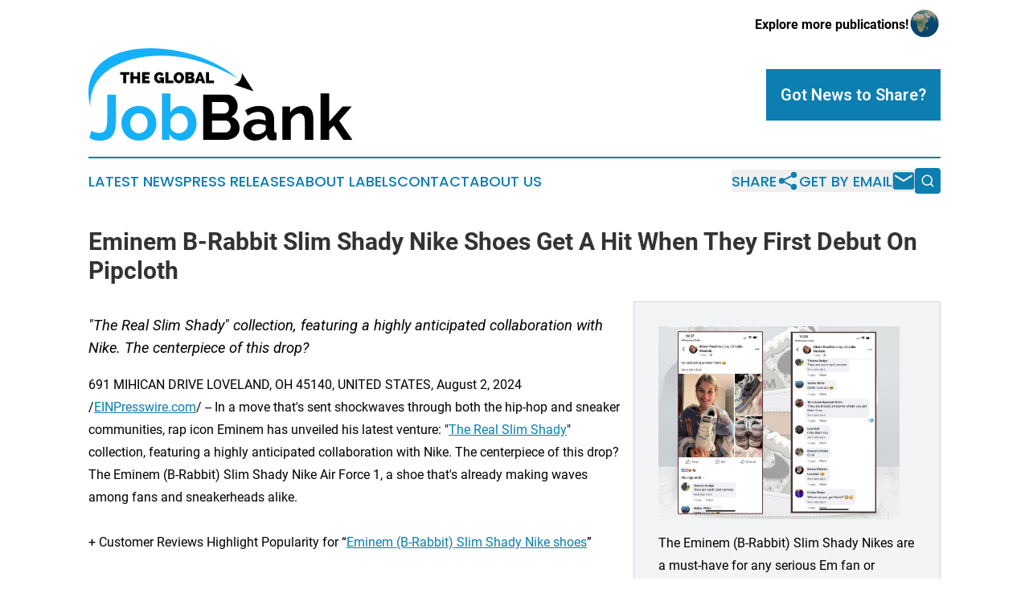

--- FILE ---
content_type: text/html;charset=utf-8
request_url: https://www.theglobaljobsbank.com/article/732437163-eminem-b-rabbit-slim-shady-nike-shoes-get-a-hit-when-they-first-debut-on-pipcloth
body_size: 7180
content:
<!DOCTYPE html>
<html lang="en">
<head>
  <title>Eminem B-Rabbit Slim Shady Nike Shoes Get A Hit When They First Debut On Pipcloth | The Global Jobs Bank</title>
  <meta charset="utf-8">
  <meta name="viewport" content="width=device-width, initial-scale=1">
    <meta name="description" content="The Global Jobs Bank is an online news publication focusing on human resources in the World: Your best source on jobs and human resources news from the world">
    <link rel="icon" href="https://cdn.newsmatics.com/agp/sites/theglobaljobsbank-favicon-1.png" type="image/png">
  <meta name="csrf-token" content="tlj7w7Co8rxVkVFAAbAqTSm9XQwzB4TMZO47cMwXo38=">
  <meta name="csrf-param" content="authenticity_token">
  <link href="/css/styles.min.css?v6eb3bc323562751890e3a74b24e16ad07f30b1f7" rel="stylesheet" data-turbo-track="reload">
  <link rel="stylesheet" href="/plugins/vanilla-cookieconsent/cookieconsent.css?v6eb3bc323562751890e3a74b24e16ad07f30b1f7">
  
<style type="text/css">
    :root {
        --color-primary-background: rgba(12, 126, 176, 0.2);
        --color-primary: #0c7eb0;
        --color-secondary: #000000;
    }
</style>

  <script type="importmap">
    {
      "imports": {
          "adController": "/js/controllers/adController.js?v6eb3bc323562751890e3a74b24e16ad07f30b1f7",
          "alertDialog": "/js/controllers/alertDialog.js?v6eb3bc323562751890e3a74b24e16ad07f30b1f7",
          "articleListController": "/js/controllers/articleListController.js?v6eb3bc323562751890e3a74b24e16ad07f30b1f7",
          "dialog": "/js/controllers/dialog.js?v6eb3bc323562751890e3a74b24e16ad07f30b1f7",
          "flashMessage": "/js/controllers/flashMessage.js?v6eb3bc323562751890e3a74b24e16ad07f30b1f7",
          "gptAdController": "/js/controllers/gptAdController.js?v6eb3bc323562751890e3a74b24e16ad07f30b1f7",
          "hamburgerController": "/js/controllers/hamburgerController.js?v6eb3bc323562751890e3a74b24e16ad07f30b1f7",
          "labelsDescription": "/js/controllers/labelsDescription.js?v6eb3bc323562751890e3a74b24e16ad07f30b1f7",
          "searchController": "/js/controllers/searchController.js?v6eb3bc323562751890e3a74b24e16ad07f30b1f7",
          "videoController": "/js/controllers/videoController.js?v6eb3bc323562751890e3a74b24e16ad07f30b1f7",
          "navigationController": "/js/controllers/navigationController.js?v6eb3bc323562751890e3a74b24e16ad07f30b1f7"          
      }
    }
  </script>
  <script>
      (function(w,d,s,l,i){w[l]=w[l]||[];w[l].push({'gtm.start':
      new Date().getTime(),event:'gtm.js'});var f=d.getElementsByTagName(s)[0],
      j=d.createElement(s),dl=l!='dataLayer'?'&l='+l:'';j.async=true;
      j.src='https://www.googletagmanager.com/gtm.js?id='+i+dl;
      f.parentNode.insertBefore(j,f);
      })(window,document,'script','dataLayer','GTM-KGCXW2X');
  </script>

  <script>
    window.dataLayer.push({
      'cookie_settings': 'delta'
    });
  </script>
</head>
<body class="df-5 is-subpage">
<noscript>
  <iframe src="https://www.googletagmanager.com/ns.html?id=GTM-KGCXW2X"
          height="0" width="0" style="display:none;visibility:hidden"></iframe>
</noscript>
<div class="layout">

  <!-- Top banner -->
  <div class="max-md:hidden w-full content universal-ribbon-inner flex justify-end items-center">
    <a href="https://www.affinitygrouppublishing.com/" target="_blank" class="brands">
      <span class="font-bold text-black">Explore more publications!</span>
      <div>
        <img src="/images/globe.png" height="40" width="40" class="icon-globe"/>
      </div>
    </a>
  </div>
  <header data-controller="hamburger">
  <div class="content">
    <div class="header-top">
      <div class="flex gap-2 masthead-container justify-between items-center">
        <div class="mr-4 logo-container">
          <a href="/">
              <img src="https://cdn.newsmatics.com/agp/sites/theglobaljobsbank-logo-1.svg" alt="The Global Jobs Bank"
                class="max-md:!h-[60px] lg:!max-h-[115px]" height="352508"
                width="auto" />
          </a>
        </div>
        <button class="hamburger relative w-8 h-6">
          <span aria-hidden="true"
            class="block absolute h-[2px] w-9 bg-[--color-primary] transform transition duration-500 ease-in-out -translate-y-[15px]"></span>
          <span aria-hidden="true"
            class="block absolute h-[2px] w-7 bg-[--color-primary] transform transition duration-500 ease-in-out translate-x-[7px]"></span>
          <span aria-hidden="true"
            class="block absolute h-[2px] w-9 bg-[--color-primary] transform transition duration-500 ease-in-out translate-y-[15px]"></span>
        </button>
        <a href="/submit-news" class="max-md:hidden button button-upload-content button-primary w-fit">
          <span>Got News to Share?</span>
        </a>
      </div>
      <!--  Screen size line  -->
      <div class="absolute bottom-0 -ml-[20px] w-screen h-[1px] bg-[--color-primary] z-50 md:hidden">
      </div>
    </div>
    <!-- Navigation bar -->
    <div class="navigation is-hidden-on-mobile" id="main-navigation">
      <div class="w-full md:hidden">
        <div data-controller="search" class="relative w-full">
  <div data-search-target="form" class="relative active">
    <form data-action="submit->search#performSearch" class="search-form">
      <input type="text" name="query" placeholder="Search..." data-search-target="input" class="search-input md:hidden" />
      <button type="button" data-action="click->search#toggle" data-search-target="icon" class="button-search">
        <img height="18" width="18" src="/images/search.svg" />
      </button>
    </form>
  </div>
</div>

      </div>
      <nav class="navigation-part">
          <a href="/latest-news" class="nav-link">
            Latest News
          </a>
          <a href="/press-releases" class="nav-link">
            Press Releases
          </a>
          <a href="/about-labels" class="nav-link">
            About Labels
          </a>
          <a href="/contact" class="nav-link">
            Contact
          </a>
          <a href="/about" class="nav-link">
            About Us
          </a>
      </nav>
      <div class="w-full md:w-auto md:justify-end">
        <div data-controller="navigation" class="header-actions hidden">
  <button class="nav-link flex gap-1 items-center" onclick="window.ShareDialog.openDialog()">
    <span data-navigation-target="text">
      Share
    </span>
    <span class="icon-share"></span>
  </button>
  <button onclick="window.AlertDialog.openDialog()" class="nav-link nav-link-email flex items-center gap-1.5">
    <span data-navigation-target="text">
      Get by Email
    </span>
    <span class="icon-mail"></span>
  </button>
  <div class="max-md:hidden">
    <div data-controller="search" class="relative w-full">
  <div data-search-target="form" class="relative active">
    <form data-action="submit->search#performSearch" class="search-form">
      <input type="text" name="query" placeholder="Search..." data-search-target="input" class="search-input md:hidden" />
      <button type="button" data-action="click->search#toggle" data-search-target="icon" class="button-search">
        <img height="18" width="18" src="/images/search.svg" />
      </button>
    </form>
  </div>
</div>

  </div>
</div>

      </div>
      <a href="/submit-news" class="md:hidden uppercase button button-upload-content button-primary w-fit">
        <span>Got News to Share?</span>
      </a>
      <a href="https://www.affinitygrouppublishing.com/" target="_blank" class="nav-link-agp">
        Explore more publications!
        <img src="/images/globe.png" height="35" width="35" />
      </a>
    </div>
  </div>
</header>

  <div id="main-content" class="content">
    <div id="flash-message"></div>
    <h1>Eminem B-Rabbit Slim Shady Nike Shoes Get A Hit When They First Debut On Pipcloth</h1>
<div class="press-release">
  <div class="pr_images_column"><div class="pr_image"><a href="https://img.einpresswire.com/large/716759/the-eminem-b-rabbit-slim-shad.jpeg#1000x800" target="_blank" rel="nofollow"><img src="https://img.einpresswire.com/medium/716759/the-eminem-b-rabbit-slim-shad.jpeg" width="300" height="240" alt="The Eminem (B-Rabbit) Slim Shady Nikes are a must-have for any serious Em fan or sneakerhead ( The reviews after received on Pipcloth.com )" style="max-width: 100%; height: auto;" /></a><p>The Eminem (B-Rabbit) Slim Shady Nikes are a must-have for any serious Em fan or sneakerhead ( The reviews after received on Pipcloth.com )</p></div>
<div class="pr_image"><a href="https://img.einpresswire.com/large/716760/featuring-a-sleek-design-that-e.jpeg#1200x1600" target="_blank" rel="nofollow"><img src="https://img.einpresswire.com/medium/716760/featuring-a-sleek-design-that-e.jpeg" width="225" height="300" alt="Featuring a sleek design that echoes the gritty streets where Marshall Mathers    honed his craft, these shoes blend urban edge with premium comfort." style="max-width: 100%; height: auto;" /></a><p>Featuring a sleek design that echoes the gritty streets where Marshall Mathers    honed his craft, these shoes blend urban edge with premium comfort.</p></div>
<div class="pr_image"><a href="https://img.einpresswire.com/large/716761/with-every-step-feel-the-beat.jpeg#1600x1600" target="_blank" rel="nofollow"><img src="https://img.einpresswire.com/medium/716761/with-every-step-feel-the-beat.jpeg" width="300" height="300" alt="With every step, feel the beat, the rhythm, and the unapologetic spirit of Eminem." style="max-width: 100%; height: auto;" /></a><p>With every step, feel the beat, the rhythm, and the unapologetic spirit of Eminem.</p></div></div>
<p style="margin-bottom:1em;font-size:115%;"><i>&quot;The Real Slim Shady&quot; collection, featuring a highly anticipated collaboration with Nike. The centerpiece of this drop?</i></p>
691 MIHICAN DRIVE LOVELAND, OH 45140, UNITED STATES, August 2, 2024 /<a href="https://www.einpresswire.com/?promo=4400" dir="auto" rel="nofollow external" target="_blank">EINPresswire.com</a>/ -- In a move that&#39;s sent shockwaves through both the hip-hop and sneaker communities, rap icon Eminem has unveiled his latest venture: &quot;<a href="https://pipcloth.com/product-tag/slim-shady-eminem/" rel="external nofollow" target="_blank">The Real Slim Shady</a>&quot; collection, featuring a highly anticipated collaboration with Nike. The centerpiece of this drop? The Eminem (B-Rabbit) Slim Shady Nike Air Force 1, a shoe that&#39;s already making waves among fans and sneakerheads alike.<br />
<br />
+ Customer Reviews Highlight Popularity for “<a href="https://pipcloth.com/shoes/nike-air-force-1/b-rabbit-eminem-air-force-sneaker-shoes/" rel="external nofollow" target="_blank">Eminem (B-Rabbit) Slim Shady Nike shoes</a>”<br />
<br />
The Eminem (B-Rabbit) Slim Shady Nike shoes aren&#39;t just footwear; they&#39;re a statement. Drawing inspiration from Eminem&#39;s gritty Detroit roots and his seminal film &quot;8 Mile,&quot; these kicks blend street cred with high-end design. Early reviews suggest that Nike and Eminem have struck gold with this collaboration.<br />
<br />
Alison Rawlins, an early adopter, raved about the sneakers, giving them a perfect 5-star rating: &quot;Yo, these kicks are fire! The attention to detail is crazy - from the &#39;8 Mile&#39; inspired colorway to the hidden lyrics in the design.&quot;<br />
<br />
Even seasoned sneaker collectors are impressed. SneakerQueen92 noted, &quot;The quality is top-notch, and the design is so unique. I love how they incorporated elements from Eminem&#39;s career without being too in-your-face.&quot;<br />
<br />
The Eminem (B-Rabbit) Slim Shady Nikes are a must-have for any serious Em fan or sneakerhead ( The reviews after received on Pipcloth.com )<br />
<br />
Featuring a sleek design that echoes the gritty streets where Marshall Mathers    honed his craft, these shoes blend urban edge with premium comfort.<br />
<br />
+ More Than Just Shoes, The Numbers Don&#39;t Lie<br />
<br />
While the Nike collaboration is grabbing headlines, &quot;The Real Slim Shady&quot; collection extends far beyond footwear. T-shirts, hoodies, baseball jerseys, and limited-edition tumblers round out an impressive array of merchandise that&#39;s flying off the shelves.<br />
<br />
In a testament to Eminem&#39;s enduring popularity, the collection has seen staggering sales figures in its first 24 hours. Over 100,000 pieces have been sold, with t-shirts leading the charge at 50,000 units. The limited-edition Nike Air Force 1s aren&#39;t far behind, with 10,000 pairs already claimed by eager fans.<br />
<br />
+ The Man Behind the Brand<br />
<br />
It&#39;s worth remembering why this collection is causing such a stir. Eminem, born Marshall Mathers, is more than just a rapper – he&#39;s a cultural icon. With over 220 million records sold worldwide and 15 Grammy Awards to his name, Slim Shady has left an indelible mark on the music industry.<br />
<br />
His latest musical offering, which shares the collection&#39;s name, showcases the lyrical prowess that made him famous. From the catchy hooks of &quot;The Real Slim Shady&quot; to the raw emotion of &quot;Stan,&quot; the album is a reminder of why Eminem remains at the top of the game.<br />
<br />
With every step, feel the beat, the rhythm, and the unapologetic spirit of Eminem.<br />
<br />
+ The Future of Hip-Hop Merchandise?<br />
<br />
As &quot;The Real Slim Shady&quot; collection continues to break sales records, it raises questions about the future of hip-hop merchandise. Could this be the new gold standard for artist collaborations?<br />
<br />
One thing&#39;s for certain: Eminem fans aren&#39;t waiting to find out. With demand skyrocketing, these items are expected to sell out quickly. For those looking to own a piece of hip-hop history, the message is clear: act fast or risk missing out on this landmark release.<br />
<br />
In the end, &quot;The Real Slim Shady&quot; collection is more than just merchandise – it&#39;s a testament to Eminem&#39;s enduring influence and the power of his brand. As the man himself might say, &quot;Guess who&#39;s back, back again?&quot; Slim Shady is, and he&#39;s making sure everyone knows it.<br />
<br />
+ About Pipcloth - a rising star in the POD industry<br />
<br />
Pipcloth, founded in 2022, is a rising star in the print-on-demand (POD) industry. This innovative company offers a wide range of customizable products, from apparel to home decor, catering to diverse tastes and styles.<br />
<br />
As a platform that bridges the gap between creators and consumers, Pipcloth enables individuals and brands to bring their design ideas to life. Their involvement in high-profile merchandise collections, such as Eminem&#39;s &quot;The Real Slim Shady&quot; line, showcases their growing influence in celebrity collaborations and branded products.<br />
<br />
<a href="https://pipcloth.com" rel="external nofollow" target="_blank">Pipcloth&#39;s</a> rapid growth reflects the evolving landscape of merchandise production and distribution in the digital age.<br />
<br />
For inquiries, customers can reach out via email at:<br />
Email: customer@pipcloth.com<br />
Phone: (+1) 513 824 9119 (SMS text recommended)<br />
<br />
<p class="contact" dir="auto" style="margin: 1em 0;">Pipcloth<br />
Pipcloth<br />
<a href="tel:+1 513 824 9119" rel="nofollow">+1 513 824 9119</a><br />
<a href="mailto:customer@pipcloth.com" rel="nofollow">customer@pipcloth.com</a></p>
<div class="website" style="padding:5px 0;"><div class="dynamic-iframe" data-width="960" data-height="720"  data-src="https://pipcloth.com"  data-frameborder="0" data-style="width:100%;"></div></div><p>
  Legal Disclaimer:
</p>
<p>
  EIN Presswire provides this news content "as is" without warranty of any kind. We do not accept any responsibility or liability
  for the accuracy, content, images, videos, licenses, completeness, legality, or reliability of the information contained in this
  article. If you have any complaints or copyright issues related to this article, kindly contact the author above.
</p>
<img class="prtr" src="https://www.einpresswire.com/tracking/article.gif?t=5&a=4iGmvFZLTg6R4G5g&i=zo3FS26weutfHJhT" alt="">
</div>

  </div>
</div>
<footer class="footer footer-with-line">
  <div class="content flex flex-col">
    <p class="footer-text text-sm mb-4 order-2 lg:order-1">© 1995-2026 Newsmatics Inc. dba Affinity Group Publishing &amp; The Global Jobs Bank. All Rights Reserved.</p>
    <div class="footer-nav lg:mt-2 mb-[30px] lg:mb-0 flex gap-7 flex-wrap justify-center order-1 lg:order-2">
        <a href="/about" class="footer-link">About</a>
        <a href="/archive" class="footer-link">Press Release Archive</a>
        <a href="/submit-news" class="footer-link">Submit Press Release</a>
        <a href="/legal/terms" class="footer-link">Terms &amp; Conditions</a>
        <a href="/legal/dmca" class="footer-link">Copyright/DMCA Policy</a>
        <a href="/legal/privacy" class="footer-link">Privacy Policy</a>
        <a href="/contact" class="footer-link">Contact</a>
    </div>
  </div>
</footer>
<div data-controller="dialog" data-dialog-url-value="/" data-action="click->dialog#clickOutside">
  <dialog
    class="modal-shadow fixed backdrop:bg-black/20 z-40 text-left bg-white rounded-full w-[350px] h-[350px] overflow-visible"
    data-dialog-target="modal"
  >
    <div class="text-center h-full flex items-center justify-center">
      <button data-action="click->dialog#close" type="button" class="modal-share-close-button">
        ✖
      </button>
      <div>
        <div class="mb-4">
          <h3 class="font-bold text-[28px] mb-3">Share us</h3>
          <span class="text-[14px]">on your social networks:</span>
        </div>
        <div class="flex gap-6 justify-center text-center">
          <a href="https://www.facebook.com/sharer.php?u=https://www.theglobaljobsbank.com" class="flex flex-col items-center font-bold text-[#4a4a4a] text-sm" target="_blank">
            <span class="h-[55px] flex items-center">
              <img width="40px" src="/images/fb.png" alt="Facebook" class="mb-2">
            </span>
            <span class="text-[14px]">
              Facebook
            </span>
          </a>
          <a href="https://www.linkedin.com/sharing/share-offsite/?url=https://www.theglobaljobsbank.com" class="flex flex-col items-center font-bold text-[#4a4a4a] text-sm" target="_blank">
            <span class="h-[55px] flex items-center">
              <img width="40px" height="40px" src="/images/linkedin.png" alt="LinkedIn" class="mb-2">
            </span>
            <span class="text-[14px]">
            LinkedIn
            </span>
          </a>
        </div>
      </div>
    </div>
  </dialog>
</div>

<div data-controller="alert-dialog" data-action="click->alert-dialog#clickOutside">
  <dialog
    class="fixed backdrop:bg-black/20 modal-shadow z-40 text-left bg-white rounded-full w-full max-w-[450px] aspect-square overflow-visible"
    data-alert-dialog-target="modal">
    <div class="flex items-center text-center -mt-4 h-full flex-1 p-8 md:p-12">
      <button data-action="click->alert-dialog#close" type="button" class="modal-close-button">
        ✖
      </button>
      <div class="w-full" data-alert-dialog-target="subscribeForm">
        <img class="w-8 mx-auto mb-4" src="/images/agps.svg" alt="AGPs" />
        <p class="md:text-lg">Get the latest news on this topic.</p>
        <h3 class="dialog-title mt-4">SIGN UP FOR FREE TODAY</h3>
        <form data-action="submit->alert-dialog#submit" method="POST" action="/alerts">
  <input type="hidden" name="authenticity_token" value="tlj7w7Co8rxVkVFAAbAqTSm9XQwzB4TMZO47cMwXo38=">

  <input data-alert-dialog-target="fullnameInput" type="text" name="fullname" id="fullname" autocomplete="off" tabindex="-1">
  <label>
    <input data-alert-dialog-target="emailInput" placeholder="Email address" name="email" type="email"
      value=""
      class="rounded-xs mb-2 block w-full bg-white px-4 py-2 text-gray-900 border-[1px] border-solid border-gray-600 focus:border-2 focus:border-gray-800 placeholder:text-gray-400"
      required>
  </label>
  <div class="text-red-400 text-sm" data-alert-dialog-target="errorMessage"></div>

  <input data-alert-dialog-target="timestampInput" type="hidden" name="timestamp" value="1769718386" autocomplete="off" tabindex="-1">

  <input type="submit" value="Sign Up"
    class="!rounded-[3px] w-full mt-2 mb-4 bg-primary px-5 py-2 leading-5 font-semibold text-white hover:color-primary/75 cursor-pointer">
</form>
<a data-action="click->alert-dialog#close" class="text-black underline hover:no-underline inline-block mb-4" href="#">No Thanks</a>
<p class="text-[15px] leading-[22px]">
  By signing to this email alert, you<br /> agree to our
  <a href="/legal/terms" class="underline text-primary hover:no-underline" target="_blank">Terms & Conditions</a>
</p>

      </div>
      <div data-alert-dialog-target="checkEmail" class="hidden">
        <img class="inline-block w-9" src="/images/envelope.svg" />
        <h3 class="dialog-title">Check Your Email</h3>
        <p class="text-lg mb-12">We sent a one-time activation link to <b data-alert-dialog-target="userEmail"></b>.
          Just click on the link to
          continue.</p>
        <p class="text-lg">If you don't see the email in your inbox, check your spam folder or <a
            class="underline text-primary hover:no-underline" data-action="click->alert-dialog#showForm" href="#">try
            again</a>
        </p>
      </div>

      <!-- activated -->
      <div data-alert-dialog-target="activated" class="hidden">
        <img class="w-8 mx-auto mb-4" src="/images/agps.svg" alt="AGPs" />
        <h3 class="dialog-title">SUCCESS</h3>
        <p class="text-lg">You have successfully confirmed your email and are subscribed to <b>
            The Global Jobs Bank
          </b> daily
          news alert.</p>
      </div>
      <!-- alreadyActivated -->
      <div data-alert-dialog-target="alreadyActivated" class="hidden">
        <img class="w-8 mx-auto mb-4" src="/images/agps.svg" alt="AGPs" />
        <h3 class="dialog-title">Alert was already activated</h3>
        <p class="text-lg">It looks like you have already confirmed and are receiving the <b>
            The Global Jobs Bank
          </b> daily news
          alert.</p>
      </div>
      <!-- activateErrorMessage -->
      <div data-alert-dialog-target="activateErrorMessage" class="hidden">
        <img class="w-8 mx-auto mb-4" src="/images/agps.svg" alt="AGPs" />
        <h3 class="dialog-title">Oops!</h3>
        <p class="text-lg mb-4">It looks like something went wrong. Please try again.</p>
        <form data-action="submit->alert-dialog#submit" method="POST" action="/alerts">
  <input type="hidden" name="authenticity_token" value="tlj7w7Co8rxVkVFAAbAqTSm9XQwzB4TMZO47cMwXo38=">

  <input data-alert-dialog-target="fullnameInput" type="text" name="fullname" id="fullname" autocomplete="off" tabindex="-1">
  <label>
    <input data-alert-dialog-target="emailInput" placeholder="Email address" name="email" type="email"
      value=""
      class="rounded-xs mb-2 block w-full bg-white px-4 py-2 text-gray-900 border-[1px] border-solid border-gray-600 focus:border-2 focus:border-gray-800 placeholder:text-gray-400"
      required>
  </label>
  <div class="text-red-400 text-sm" data-alert-dialog-target="errorMessage"></div>

  <input data-alert-dialog-target="timestampInput" type="hidden" name="timestamp" value="1769718386" autocomplete="off" tabindex="-1">

  <input type="submit" value="Sign Up"
    class="!rounded-[3px] w-full mt-2 mb-4 bg-primary px-5 py-2 leading-5 font-semibold text-white hover:color-primary/75 cursor-pointer">
</form>
<a data-action="click->alert-dialog#close" class="text-black underline hover:no-underline inline-block mb-4" href="#">No Thanks</a>
<p class="text-[15px] leading-[22px]">
  By signing to this email alert, you<br /> agree to our
  <a href="/legal/terms" class="underline text-primary hover:no-underline" target="_blank">Terms & Conditions</a>
</p>

      </div>

      <!-- deactivated -->
      <div data-alert-dialog-target="deactivated" class="hidden">
        <img class="w-8 mx-auto mb-4" src="/images/agps.svg" alt="AGPs" />
        <h3 class="dialog-title">You are Unsubscribed!</h3>
        <p class="text-lg">You are no longer receiving the <b>
            The Global Jobs Bank
          </b>daily news alert.</p>
      </div>
      <!-- alreadyDeactivated -->
      <div data-alert-dialog-target="alreadyDeactivated" class="hidden">
        <img class="w-8 mx-auto mb-4" src="/images/agps.svg" alt="AGPs" />
        <h3 class="dialog-title">You have already unsubscribed!</h3>
        <p class="text-lg">You are no longer receiving the <b>
            The Global Jobs Bank
          </b> daily news alert.</p>
      </div>
      <!-- deactivateErrorMessage -->
      <div data-alert-dialog-target="deactivateErrorMessage" class="hidden">
        <img class="w-8 mx-auto mb-4" src="/images/agps.svg" alt="AGPs" />
        <h3 class="dialog-title">Oops!</h3>
        <p class="text-lg">Try clicking the Unsubscribe link in the email again and if it still doesn't work, <a
            href="/contact">contact us</a></p>
      </div>
    </div>
  </dialog>
</div>

<script src="/plugins/vanilla-cookieconsent/cookieconsent.umd.js?v6eb3bc323562751890e3a74b24e16ad07f30b1f7"></script>
  <script src="/js/cookieconsent.js?v6eb3bc323562751890e3a74b24e16ad07f30b1f7"></script>

<script type="module" src="/js/app.js?v6eb3bc323562751890e3a74b24e16ad07f30b1f7"></script>
</body>
</html>
